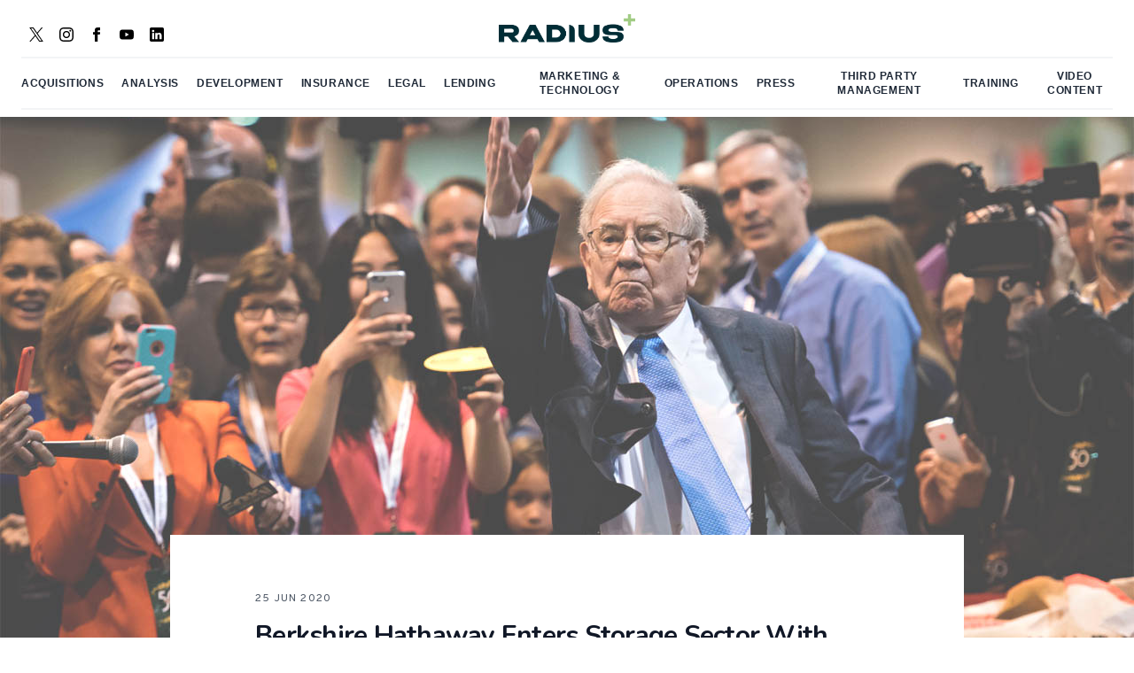

--- FILE ---
content_type: text/html
request_url: https://www.radiusplus.com/post/berkshire-hathaway-enters-storage-sector-with-senior-hire/
body_size: 8001
content:
<!doctype html><html lang="en"><head><meta charset="UTF-8"><meta http-equiv="x-ua-compatible" content="ie=edge"><meta name="viewport" content="width=device-width,initial-scale=1"><title>Berkshire Hathaway Enters Storage Sector With Senior Hire • Radius+</title><link rel="canonical" href="https://www.radiusplus.com/post/berkshire-hathaway-enters-storage-sector-with-senior-hire/"><meta property="og:url" content="https://www.radiusplus.com/post/berkshire-hathaway-enters-storage-sector-with-senior-hire/"><meta property="og:type" content="website"><meta property="og:title" content="Berkshire Hathaway Enters Storage Sector With Senior Hire • Radius+"><meta property="og:description" content="Sparefoot Storage Beat interviews Cameron Vale who recently joins the newly formed Berkshire Hathaway Storage Group."><meta property="og:image" content="https://www.radiusplus.comhttps://urt-public-assets.s3.amazonaws.com/contentful/berkshire-hathaway-ss.jpg"><meta name="twitter:card" content="summary_large_image"><meta property="twitter:domain" content="radiusplus.com"><meta property="twitter:url" content="https://www.radiusplus.com/post/berkshire-hathaway-enters-storage-sector-with-senior-hire/"><meta name="twitter:title" content="Berkshire Hathaway Enters Storage Sector With Senior Hire • Radius+"><meta name="twitter:description" content="Sparefoot Storage Beat interviews Cameron Vale who recently joins the newly formed Berkshire Hathaway Storage Group."><meta name="twitter:image" content="https://www.radiusplus.comhttps://urt-public-assets.s3.amazonaws.com/contentful/berkshire-hathaway-ss.jpg"><meta name="description" content="Sparefoot Storage Beat interviews Cameron Vale who recently joins the newly formed Berkshire Hathaway Storage Group."><meta name="robots" content="index, follow"><link rel="stylesheet" type="text/css" href="/static/css/style.css"><link rel="stylesheet" type="text/css" href="/static/css/prism-tomorrow.css"><script type="application/ld+json">{
        "@context": "https://schema.org",
        "@type": "Article",
        "headline": "Berkshire Hathaway Enters Storage Sector With Senior Hire",
        "description": "Sparefoot Storage Beat interviews Cameron Vale who recently joins the newly formed Berkshire Hathaway Storage Group.",
        "image": "https://www.radiusplus.comhttps://urt-public-assets.s3.amazonaws.com/contentful/berkshire-hathaway-ss.jpg",
        "author": {
            "@type": "Person",
            "name": "John Egan"
        },
        "publisher": {
            "@type": "Organization",
            "name": "Radius+",
            "logo": {
            "@type": "ImageObject",
            "url": "https://www.radiusplus.com/static/img/radiusplus-logo.png"
            }
        },
        "datePublished": "Thu Jun 25 2020 00:00:00 GMT+0000 (Coordinated Universal Time)",
        "dateModified": "Thu Jun 25 2020 00:00:00 GMT+0000 (Coordinated Universal Time)",
        "mainEntityOfPage": {
            "@type": "WebPage",
            "@id": "https://www.radiusplus.com/post/berkshire-hathaway-enters-storage-sector-with-senior-hire/"
        }
        }</script><link rel="icon" type="image/ico" href="/static/img/favicon-23.ico"><link rel="preconnect" href="https://fonts.gstatic.com"><link href="https://fonts.googleapis.com/css2?family=Nunito:wght@100;200;300;400;500;600;700&family=Source+Sans+Pro:wght@100;200;300;400;500;600;700&family=Fira+Sans+Condensed:wght@100;200;300;400;500;600;700&family=Playfair+Display:wght@100;200;300;400;500;600;700&family=Overpass:wght@200;300;400;600;700&display=swap" rel="stylesheet"></head><body class="font-sans text-gray-700 antialiased bg-white"><div class="relative bg-white"></div><div class="z-50 container max-w-7xl mx-auto px-6 grid grid-cols-3"><div class="flex items-center"><div class="h-full flex flex-col justify-end mb-6"><div class="flex flex-row"><div class="hidden md:flex"><a href="https://twitter.com/radius_plus" target="social" class="nav-menu-item whitespace-nowrap uppercase tracking-wider text-xs inline-flex items-center justify-center rounded-md px-2 py-1 border border-transparent hover:bg-gray-300"><img src="/static/img/x-white.svg" class="h-4 w-4" alt="social icons"> </a><a href="https://www.instagram.com/radiusplus/" target="social" class="nav-menu-item whitespace-nowrap uppercase tracking-wider text-xs inline-flex items-center justify-center rounded-md px-2 py-1 border border-transparent hover:bg-gray-300"><img src="/static/img/in.svg" class="h-4 w-4" alt="social icons"> </a><a href="https://www.facebook.com/radiusplusnyc" target="social" class="nav-menu-item whitespace-nowrap uppercase tracking-wider text-xs inline-flex items-center justify-center rounded-md px-2 py-1 border border-transparent hover:bg-gray-300"><img src="/static/img/fb.svg" class="h-4 w-4" alt="social icons"> </a><a href="https://www.youtube.com/channel/UCLmNmICmA9Se8-bQvkntxGQ" target="social" class="nav-menu-item whitespace-nowrap uppercase tracking-wider text-xs inline-flex items-center justify-center rounded-md px-2 py-1 border border-transparent hover:bg-gray-300"><img src="/static/img/yt.svg" class="h-4 w-4" alt="social icons"> </a><a href="https://www.linkedin.com/showcase/radius-plus/" target="social" class="nav-menu-item whitespace-nowrap uppercase tracking-wider text-xs inline-flex items-center justify-center rounded-md px-2 py-1 border border-transparent hover:bg-gray-300"><img src="/static/img/li.svg" class="h-4 w-4" alt="social icons"></a></div></div></div></div><div class="flex items-center justify-center"><div class="my-4 flex flex-col items-center"><a href="/blog/" class="text-gray-800 uppercase font-semibold text-3xl tracking-widest"><img class="h-8" src="/static/img/radius-blue.png" alt="radius logo"></a></div></div><div class="flex items-center justify-end"></div></div><div class="max-w-7xl mx-auto px-4 sm:px-6"><div class="flex justify-center items-center lg:border-b-2 border-t-2 border-gray-100 py-3 md:space-x-10"><nav class="hidden items-center lg:flex space-x-5"><a href="/category/acquisitions/" class="nav-menu-item text-center">Acquisitions </a><a href="/category/analysis/" class="nav-menu-item text-center">Analysis </a><a href="/category/development/" class="nav-menu-item text-center">Development </a><a href="/category/insurance/" class="nav-menu-item text-center">Insurance </a><a href="/category/legal/" class="nav-menu-item text-center">Legal </a><a href="/category/lending/" class="nav-menu-item text-center">Lending </a><a href="/category/marketing-and-technology/" class="nav-menu-item text-center">Marketing &amp; Technology </a><a href="/category/operations/" class="nav-menu-item text-center">Operations </a><a href="/category/press/" class="nav-menu-item text-center">Press </a><a href="/category/third-party-management/" class="nav-menu-item text-center">Third Party Management </a><a href="/category/training/" class="nav-menu-item text-center">Training </a><a href="/category/video-content/" class="nav-menu-item text-center">Video Content</a></nav></div></div><nav x-data="{ open: false }" class="bg-white lg:hidden"><div class="max-w-7xl mx-auto px-4 sm:px-6 lg:px-8"><div class="flex justify-between h-8"><div class="flex"><div class="-ml-2 mr-2 flex items-center lg:hidden"><button type="button" class="inline-flex items-center justify-center p-2 rounded-md text-gray-400 hover:text-gray-50000" aria-controls="mobile-menu" @click="open = !open" aria-expanded="false" x-bind:aria-expanded="open.toString()"><span class="sr-only">Open main menu</span> <svg x-state:on="Menu open" x-state:off="Menu closed" class="block h-6 w-6" :class="{ 'hidden': open, 'block': !(open) }" xmlns="http://www.w3.org/2000/svg" fill="none" viewBox="0 0 24 24" stroke="currentColor" aria-hidden="true"><path stroke-linecap="round" stroke-linejoin="round" stroke-width="2" d="M4 6h16M4 12h16M4 18h16"></path></svg> <svg x-state:on="Menu open" x-state:off="Menu closed" class="hidden h-6 w-6" :class="{ 'block': open, 'hidden': !(open) }" xmlns="http://www.w3.org/2000/svg" fill="none" viewBox="0 0 24 24" stroke="currentColor" aria-hidden="true"><path stroke-linecap="round" stroke-linejoin="round" stroke-width="2" d="M6 18L18 6M6 6l12 12"></path></svg></button></div></div></div></div><div class="absolute z-40 w-1/2 shadow-lg mx-6 rounded-b-xl bg-white lg:hidden" id="mobile-menu" x-show="open" style="display: none;"><div class="pt-2 pb-3 space-y-4"><div><a href="/" class="nav-menu-item text-gray-500 hover:text-gray-900 pl-3 pr-4 py-2 text-sm font-semibold">Home</a></div><div><a href="/category/acquisitions/" class="nav-menu-item text-gray-500 hover:text-gray-900 pl-3 pr-4 py-2 text-sm font-semibold">Acquisitions</a></div><div><a href="/category/analysis/" class="nav-menu-item text-gray-500 hover:text-gray-900 pl-3 pr-4 py-2 text-sm font-semibold">Analysis</a></div><div><a href="/category/development/" class="nav-menu-item text-gray-500 hover:text-gray-900 pl-3 pr-4 py-2 text-sm font-semibold">Development</a></div><div><a href="/category/insurance/" class="nav-menu-item text-gray-500 hover:text-gray-900 pl-3 pr-4 py-2 text-sm font-semibold">Insurance</a></div><div><a href="/category/legal/" class="nav-menu-item text-gray-500 hover:text-gray-900 pl-3 pr-4 py-2 text-sm font-semibold">Legal</a></div><div><a href="/category/lending/" class="nav-menu-item text-gray-500 hover:text-gray-900 pl-3 pr-4 py-2 text-sm font-semibold">Lending</a></div><div><a href="/category/marketing-and-technology/" class="nav-menu-item text-gray-500 hover:text-gray-900 pl-3 pr-4 py-2 text-sm font-semibold">Marketing &amp; Technology</a></div><div><a href="/category/operations/" class="nav-menu-item text-gray-500 hover:text-gray-900 pl-3 pr-4 py-2 text-sm font-semibold">Operations</a></div><div><a href="/category/press/" class="nav-menu-item text-gray-500 hover:text-gray-900 pl-3 pr-4 py-2 text-sm font-semibold">Press</a></div><div><a href="/category/third-party-management/" class="nav-menu-item text-gray-500 hover:text-gray-900 pl-3 pr-4 py-2 text-sm font-semibold">Third Party Management</a></div><div><a href="/category/training/" class="nav-menu-item text-gray-500 hover:text-gray-900 pl-3 pr-4 py-2 text-sm font-semibold">Training</a></div><div><a href="/category/video-content/" class="nav-menu-item text-gray-500 hover:text-gray-900 pl-3 pr-4 py-2 text-sm font-semibold">Video Content</a></div></div></div></nav><div class="relative h-[600px] mt-2"><img src="https://urt-public-assets.s3.amazonaws.com/contentful/berkshire-hathaway-ss.jpg" alt="blog graphic" class="w-full h-full object-cover"></div><div class="max-w-4xl mx-auto bg-white py-12 px-12 lg:px-24 -mt-32 relative z-10"><p class="mt-4 uppercase tracking-widest text-xs text-gray-600">25 Jun 2020</p><h1 class="font-display-blog tracking-tight font-extrabold text-3xl md:text-3xl text-gray-900 mt-4">Berkshire Hathaway Enters Storage Sector With Senior Hire</h1><div class="mt-8 flex flex-row mb-8"><div class="flex-none w-24 h-24"><a href="/author/john-egan/"><img class="rounded-full" src="/static/img/je.png" alt="author"></a></div><div class="ml-4 flex flex-col"><a href="/author/john-egan/"><h2 class="font-bold text-lg tracking-tight">John Egan</h2></a><div>Freelance Writer &amp; Editor</div><div class="mt-4 flex flex-row space-x-2"><a href="https://www.linkedin.com/in/johnjegan/" target="blank"><img src="/static/img/li.svg" class="h-4 w-4" alt="linkedin logo"></a></div></div></div><h2></h2><h2></h2><div class="prose prose-sm sm:prose lg:prose-lg mt-6"><p>Originally posted on <a href="https://www.sparefoot.com/self-storage/news/9517-berkshire-hathaway-storage-group-expands-with-senior-hire/">Sparefoot.com</a>.</p><p><a href="https://www.radiusplus.com/keyword/self-storage/">Self storage</a> broker <a href="https://www.radiusplus.com/keyword/cameron-vale/">Cameron Vale</a> is helping a multibillion-dollar conglomerate gain ground in the <a href="https://www.radiusplus.com/keyword/storage-industry/">storage industry</a>.</p><p>Vale recently joined the newly formed <a href="https://www.radiusplus.com/keyword/berkshire-hathaway-storage-group/">Berkshire Hathaway Storage Group</a> as senior vice president. The Greenville, SC-based group is affiliated with <a href="https://www.berkshirehathaway.com/">Berkshire Hathaway Inc</a>., the investment juggernaut led by billionaire Warren Buffett. The group represents Berkshire Hathaway’s entry into <a href="https://www.radiusplus.com/keyword/self-storage/">self-storage real estate</a>.</p><p>Vale most recently was senior vice president of Tampa, FL-based <a href="https://www.radiusplus.com/keyword/self-storage/">self storage</a> brokerage firm <a href="https://www.skyviewadvisors.com/nationwide-investment-sales-skyview-advisors">SkyView Advisors</a>. He worked at SkyView for nearly three years.</p><blockquote><p>“Cameron has a track record of success and an impeccable industry reputation. He is a top <a href="https://www.radiusplus.com/keyword/storage-broker/">storage broker</a> in our field, and we are proud to have him join our team,” said <a href="https://www.radiusplus.com/keyword/parker-sweet/">Parker Sweet</a>, founder and president of Berkshire Hathaway Storage Group.</p></blockquote><p>Vale, an Air Force veteran who lives in his hometown of Tampa, discussed his new role at Berkshire Hathaway Storage Group and his take on the <a href="https://www.radiusplus.com/keyword/self-storage-sector/">self storage sector</a> in a Q&amp;A with the <a href="https://www.sparefoot.com/self-storage/news/">SpareFoot Storage Beat</a>.</p><p><em>This Q&amp;A has been edited for style and clarity.</em></p><p><strong>SpareFoot Storage Beat: What made you decide to join Berkshire Hathaway Storage Group?</strong></p><p><strong>Cameron Vale</strong>: The group’s president, Parker Sweet, and I have worked together for years. We started in this industry at the same time, at the same company, and have remained close friends. We had discussed the possibility of working together for quite some time. I saw it as an opportunity to join a fast-growing team with a strong brand and an exceptional reputation. Overall, it was the team approach and culture of the organization that really inspired me to join the firm.</p><p><strong>SpareFoot Storage Beat: Some folks might be surprised to learn that Berkshire Hathaway now has a <a href="https://www.radiusplus.com/keyword/self-storage-group/">self-storage group</a>. What’s the motivation behind Berkshire Hathaway getting into the <a href="https://www.radiusplus.com/keyword/self-storage-sector/">self-storage sector</a>?</strong></p><p><strong>Cameron Vale</strong>: Berkshire Hathaway has long been a household name for <a href="https://www.radiusplus.com/keyword/residential-real-estate/">residential real estate</a>, but back in 2012, they made a decision to enter the <a href="https://www.radiusplus.com/keyword/commercial-space/">commercial space</a>. Since then, Berkshire Hathaway commercial offices have been popping up in cities across the U.S.</p><p>Our group is based in Greenville, SC, and we are growing like wildfire. Parker Sweet has grown the company from two employees to 10 in the past six months alone. We are actively looking to hire new storage brokers as we extend our reach from coast to coast.</p><p><strong>SpareFoot Storage Beat: Tell us about your goals and strategies. What kinds of opportunities are you looking for? Which geographic areas are most attractive to you?</strong></p><p><strong>Cameron Vale</strong>: Our goal is to continue to excel locally, regionally and then nationally. At this time, we have the capabilities and relationships to provide services nationwide. We are getting our name out there.</p><p>Generally, we are seeking individual opportunities with a minimum of 25,000 net rentable square feet all the way up to large multistate portfolios. The sector is still under intense consolidation from REITs, private equity firms and regional operators looking to capitalize on economies of scale.</p><p><strong>SpareFoot Storage Beat: What’s it like to try to close deals during the coronavirus pandemic and the recession? What hurdles have you had to overcome?</strong></p><p><strong>Cameron Vale</strong>: The sector continues to feel strong operational pressure from new properties coming online and existing lease-up properties struggling to push rates and occupancy. These concerns were already at the forefront of every transaction prior to COVID-19. With self storage remaining open throughout the pandemic, the <a href="https://www.radiusplus.com/keyword/storage-sector/">storage sector</a> has performed better than most other asset classes. Most operators have reported decreased rental activity across the board. In times of crisis, the sector has historically done well.</p><p>On the transactional side, the biggest question is: Will things continue to pick up in the lending market? Banks are under intense pressure to service existing borrowers and PPP loans, so they are slow to acquire new business from customers without a strong balance sheet and a pre-existing relationship. Most transactions have seen longer timeframes.</p><p><strong>SpareFoot Storage Beat: What’s your sense of where the <a href="https://www.radiusplus.com/keyword/self-storage-market/">self storage market</a> is headed the rest of this year and in 2021?</strong></p><p><strong>Cameron Vale</strong>: It is no secret that for the last three to five years, there has been a wealth of new and aggressive capital chasing self storage acquisitions across the country. The money that was earmarked for self-storage is still very much there. Many national players are still reviewing opportunities with cautious optimism.</p><p>As operators quantify their existing operational impacts, no one wants to do a bad buy. There have been numerous occasions where groups have walked away from deals because of risk exposure, financing difficulties and flat-out uncertainty in the market. This creates opportunities for groups that can execute and close deals.</p><hr><p>Author: <a href="https://www.sparefoot.com/self-storage/news/author/john-egan/">John Egan</a>. Thumbnail: <a href="https://fortune.com/2016/04/28/warren-buffett-berkshire-annual-meeting-omaha/">Forture</a> sourced from Bloomberg via Getty Images.</p></div></div><div class="border-t bg-gray-100 py-12 px-12 lg:px-24 relative z-10"><div class="max-w-4xl mx-auto"><div class="uppercase tracking-wide font-semibold text-sm mb-8 text-gray-900">Other Articles</div><div><div class="grid lg:gap-8 lg:grid-cols-2 pb-12 border-b mb-12"><div><div class="flex-shrink-0"><a href="/post/tulsa-multifamily-market-update-recovery-after-2023-supply-surge/?utm_source=article-other-articles"><img class="opacity-80 hover:opacity-100 duration-200 hover:rounded-lg w-full object-cover" src="/static/img/tulsa-multifamily-market-update-blg.jpg" alt="stock blog image"></a></div></div><div class="flex flex-col mt-2 lg:mt-0"><div class="flex flex-row flex-wrap space-x-1 text-xs font-medium text-gray-800 uppercase tracking-wide"><span>latest</span> <span>•</span> <a href="/category/analysis/" class="items-center hover:underline">analysis</a></div><a href="/post/tulsa-multifamily-market-update-recovery-after-2023-supply-surge/?utm_source=article-other-articles" class="inline-block"></a> <a href="/post/tulsa-multifamily-market-update-recovery-after-2023-supply-surge/?utm_source=article-other-articles" class="block lg:mt-4 lg:flex-grow"><p class="text-2xl font-normal text-gray-900 tracking-tight">Tulsa Multifamily Market Update: Recovery After 2023 Supply Surge</p><p class="mt-3 text-sm text-gray-500">Tulsa absorbed a 2023 supply surge thanks to strong aerospace and defense sectors. With minimal new development ahead, rental growth is rebounding</p></a><div class="mt-2 lg:mt-6 flex items-center"><div><img class="w-10 h-10 rounded-full border-2 border-gray-400" src="/static/img/j-mclean2.jpg" alt="authors image"></div><div class="ml-2"><p class="text-sm font-medium text-gray-900"><a href="/post/tulsa-multifamily-market-update-recovery-after-2023-supply-surge/?utm_source=article-other-articles">James McLean</a></p><div class="flex space-x-1 text-sm text-gray-500"><time datetime="2020-03-16">29 Dec 2025 </time><span aria-hidden="true">&middot; </span><span>1 minute</span></div></div></div></div></div><div class="grid lg:gap-8 lg:grid-cols-2 pb-12 border-b mb-12"><div><div class="flex-shrink-0"><a href="/post/winter-slowdowns-or-smart-opportunities-how-operators-can-leverage-december-demand-trends/?utm_source=article-other-articles"><img class="opacity-80 hover:opacity-100 duration-200 hover:rounded-lg w-full object-cover" src="/static/img/winter-slowdown.jpg" alt="stock blog image"></a></div></div><div class="flex flex-col mt-2 lg:mt-0"><div class="flex flex-row flex-wrap space-x-1 text-xs font-medium text-gray-800 uppercase tracking-wide"><span>latest</span> <span>•</span> <a href="/category/analysis/" class="items-center hover:underline">analysis</a> <span>•</span> <a href="/category/training/" class="items-center hover:underline">training</a></div><a href="/post/winter-slowdowns-or-smart-opportunities-how-operators-can-leverage-december-demand-trends/?utm_source=article-other-articles" class="inline-block"></a> <a href="/post/winter-slowdowns-or-smart-opportunities-how-operators-can-leverage-december-demand-trends/?utm_source=article-other-articles" class="block lg:mt-4 lg:flex-grow"><p class="text-2xl font-normal text-gray-900 tracking-tight">Winter Slowdowns or Smart Opportunities? How Operators Can Leverage December Demand Trends</p><p class="mt-3 text-sm text-gray-500">December isn&#39;t dead for self-storage, it&#39;s just different. Discover the hidden demand patterns and strategic moves that turn the slowest month into a win.</p></a><div class="mt-2 lg:mt-6 flex items-center"><div><img class="w-10 h-10 rounded-full border-2 border-gray-400" src="/static/img/alex-blog.jpeg" alt="authors image"></div><div class="ml-2"><p class="text-sm font-medium text-gray-900"><a href="/post/winter-slowdowns-or-smart-opportunities-how-operators-can-leverage-december-demand-trends/?utm_source=article-other-articles">Alexander Reams</a></p><div class="flex space-x-1 text-sm text-gray-500"><time datetime="2020-03-16">16 Dec 2025 </time><span aria-hidden="true">&middot; </span><span>1 minute</span></div></div></div></div></div><div class="grid lg:gap-8 lg:grid-cols-2 pb-12 border-b mb-12"><div><div class="flex-shrink-0"><a href="/post/richmond-va-storage-market-controlled-supply-fuels-rate-growth/?utm_source=article-other-articles"><img class="opacity-80 hover:opacity-100 duration-200 hover:rounded-lg w-full object-cover" src="/static/img/richmond-controlled-supply.jpg" alt="stock blog image"></a></div></div><div class="flex flex-col mt-2 lg:mt-0"><div class="flex flex-row flex-wrap space-x-1 text-xs font-medium text-gray-800 uppercase tracking-wide"><span>latest</span> <span>•</span> <a href="/category/analysis/" class="items-center hover:underline">analysis</a></div><a href="/post/richmond-va-storage-market-controlled-supply-fuels-rate-growth/?utm_source=article-other-articles" class="inline-block"></a> <a href="/post/richmond-va-storage-market-controlled-supply-fuels-rate-growth/?utm_source=article-other-articles" class="block lg:mt-4 lg:flex-grow"><p class="text-2xl font-normal text-gray-900 tracking-tight">Richmond VA Storage Market: Controlled Supply Fuels Rate Growth</p><p class="mt-3 text-sm text-gray-500">Richmond&#39;s measured supply growth and strong healthcare &amp; logistics sectors are driving healthy rental rate momentum. Here&#39;s what our team found.</p></a><div class="mt-2 lg:mt-6 flex items-center"><div><img class="w-10 h-10 rounded-full border-2 border-gray-400" src="/static/img/j-mclean2.jpg" alt="authors image"></div><div class="ml-2"><p class="text-sm font-medium text-gray-900"><a href="/post/richmond-va-storage-market-controlled-supply-fuels-rate-growth/?utm_source=article-other-articles">James McLean</a></p><div class="flex space-x-1 text-sm text-gray-500"><time datetime="2020-03-16">16 Dec 2025 </time><span aria-hidden="true">&middot; </span><span>1 minute</span></div></div></div></div></div><div class="grid lg:gap-8 lg:grid-cols-2 pb-12 border-b mb-12"><div><div class="flex-shrink-0"><a href="/post/buffalo-self-storage-market-poised-for-rate-growth-as-supply-slowdown-meets-steady-demand/?utm_source=article-other-articles"><img class="opacity-80 hover:opacity-100 duration-200 hover:rounded-lg w-full object-cover" src="/static/img/buffalo-self-storage-blog.jpg" alt="stock blog image"></a></div></div><div class="flex flex-col mt-2 lg:mt-0"><div class="flex flex-row flex-wrap space-x-1 text-xs font-medium text-gray-800 uppercase tracking-wide"><span>latest</span> <span>•</span> <a href="/category/analysis/" class="items-center hover:underline">analysis</a></div><a href="/post/buffalo-self-storage-market-poised-for-rate-growth-as-supply-slowdown-meets-steady-demand/?utm_source=article-other-articles" class="inline-block"></a> <a href="/post/buffalo-self-storage-market-poised-for-rate-growth-as-supply-slowdown-meets-steady-demand/?utm_source=article-other-articles" class="block lg:mt-4 lg:flex-grow"><p class="text-2xl font-normal text-gray-900 tracking-tight">Buffalo Self-Storage Market Poised for Rate Growth as Supply Slowdown Meets Steady Demand</p><p class="mt-3 text-sm text-gray-500">After heavy supply growth in 2022-2023, Buffalo&#39;s self-storage market is stabilizing. Slowing deliveries and strong fundamentals point to continued rate gains.</p></a><div class="mt-2 lg:mt-6 flex items-center"><div><img class="w-10 h-10 rounded-full border-2 border-gray-400" src="/static/img/j-mclean2.jpg" alt="authors image"></div><div class="ml-2"><p class="text-sm font-medium text-gray-900"><a href="/post/buffalo-self-storage-market-poised-for-rate-growth-as-supply-slowdown-meets-steady-demand/?utm_source=article-other-articles">James McLean</a></p><div class="flex space-x-1 text-sm text-gray-500"><time datetime="2020-03-16">09 Dec 2025 </time><span aria-hidden="true">&middot; </span><span>1 minute</span></div></div></div></div></div><div class="grid lg:gap-8 lg:grid-cols-2 pb-12 border-b mb-12"><div><div class="flex-shrink-0"><a href="/post/seven-reasons-why-2026-is-th-best-year-for-you-to-get-started-in-self-storage/?utm_source=article-other-articles"><img class="opacity-80 hover:opacity-100 duration-200 hover:rounded-lg w-full object-cover" src="/static/img/seven-reasons-why.jpg" alt="stock blog image"></a></div></div><div class="flex flex-col mt-2 lg:mt-0"><div class="flex flex-row flex-wrap space-x-1 text-xs font-medium text-gray-800 uppercase tracking-wide"><span>latest</span> <span>•</span> <a href="/category/development/" class="items-center hover:underline">development</a> <span>•</span> <a href="/category/analysis/" class="items-center hover:underline">analysis</a> <span>•</span> <a href="/category/operations/" class="items-center hover:underline">operations</a></div><a href="/post/seven-reasons-why-2026-is-th-best-year-for-you-to-get-started-in-self-storage/?utm_source=article-other-articles" class="inline-block"></a> <a href="/post/seven-reasons-why-2026-is-th-best-year-for-you-to-get-started-in-self-storage/?utm_source=article-other-articles" class="block lg:mt-4 lg:flex-grow"><p class="text-2xl font-normal text-gray-900 tracking-tight">Seven reasons why 2026 is the best year for YOU to get started in self-storage</p><p class="mt-3 text-sm text-gray-500">Discover why 2026 is your year to start in self-storage. From easier entry with new tech to tax benefits and a strong market outlook, learn the 7 key reasons.</p></a><div class="mt-2 lg:mt-6 flex items-center"><div><img class="w-10 h-10 rounded-full border-2 border-gray-400" src="/static/img/mg.png" alt="authors image"></div><div class="ml-2"><p class="text-sm font-medium text-gray-900"><a href="/post/seven-reasons-why-2026-is-th-best-year-for-you-to-get-started-in-self-storage/?utm_source=article-other-articles">Marc Goodin</a></p><div class="flex space-x-1 text-sm text-gray-500"><time datetime="2020-03-16">08 Dec 2025 </time><span aria-hidden="true">&middot; </span><span>1 minute</span></div></div></div></div></div></div></div></div><footer class="bg-gray-800" aria-labelledby="footer-heading"><h2 id="footer-heading" class="sr-only">Footer</h2><div class="max-w-7xl mx-auto py-12 px-4 sm:px-6 lg:py-24 -mb-56 lg:px-8"><div class="pb-8 xl:grid xl:grid-cols-5 xl:gap-8"><div class="grid grid-cols-2 gap-8 xl:col-span-4"><div class="md:grid md:grid-cols-2 md:gap-8"><div><ul class="mt-4 space-y-4"><li><a href="https://www.radiusplus.com/"><img width="154px" height="54px" viewbox="0 0 54 54" src="/static/img/radius-white.png" alt="Radius+ logo"></a></li></ul></div><div class="mt-12 md:mt-0"><h3 class="text-sm font-semibold text-[#A1CC84] my-text-black">Contact</h3><ul class="mt-4 space-y-4"><li><a href="mailto:hello@unionrealtime.com" class="text-base text-gray-300 hover:text-white my-text-regular">hello@unionrealtime.com</a></li><li><a href="tel: 6468144651" class="text-base text-gray-300 hover:text-white my-text-regular">646-814-4651</a></li><li><div class="text-base text-gray-300 my-text-regular">Union Realtime LLC<br>405 Lexington Avenue<br>9th Floor<br>New York<br>NY 10174</div></li></ul></div></div><div class="md:grid md:grid-cols-2 md:gap-8"><div><h3 class="text-sm font-semibold text-[#A1CC84] my-text-black">News</h3><ul class="mt-4 space-y-4"><li><a href="/blog/" target="_blank" class="text-base text-gray-300 hover:text-white my-text-regular">Blog</a></li></ul></div><div class="mt-12 md:mt-0"><h3 class="text-sm font-semibold text-[#A1CC84] my-text-black">legal</h3><ul class="mt-4 space-y-4"><li><a href="https://www.radiusplus.com/privacy/" target="_blank" class="text-base text-gray-300 hover:text-white my-text-regular">Privacy</a></li><li><a href="https://www.radiusplus.com/terms/" target="_blank" class="text-base text-gray-300 hover:text-white my-text-regular">Terms of Service</a></li></ul></div></div></div><div class="mt-12 xl:mt-0"><h3 class="text-sm font-semibold text-[#A1CC84] my-text-black">Socialise<ul class="mt-4 space-y-4"><li><div class="flex space-x-6 md:order-2"><a href="https://www.facebook.com/radiusplusnyc/?fref=mentions&__tn__=K-R/" target="_blank" class="text-gray-400 hover:text-gray-300"><span class="sr-only">Facebook</span> <img src="/static/img/facebook.svg" alt="Facebook"> </a><a href="https://www.instagram.com/radiusplus/" target="_blank" class="text-gray-400 hover:text-gray-300"><span class="sr-only">Instagram</span> <img src="/static/img/instagram.svg" alt="Instagram"> </a><a href="https://twitter.com/radius_plus?lang=en/" target="_blank" class="text-gray-400 hover:text-gray-300"><span class="sr-only">Twitter</span> <img src="/static/img/x.svg" alt="x"> </a><a href="https://www.linkedin.com/showcase/radius-plus/" class="text-gray-400 hover:text-gray-300"><span class="sr-only">LinkedIn</span> <img src="/static/img/linkedin.svg" alt="Linkedin"> </a><a href="https://www.youtube.com/c/Radius-self-storage/featured/" class="text-gray-400 hover:text-gray-300"><span class="sr-only">YouTube</span> <img src="/static/img/youtube.svg" alt="YouTube"></a></div></li></ul></h3></div></div><div class="border-t border-gray-700 pt-8 lg:flex lg:items-center lg:justify-between xl:mt-0"><div><h3 class="text-sm font-semibold text-gray-400 my-text-regular">Subscribe to our newsletter</h3><p class="mt-2 text-base text-gray-300 my-text-regular">The latest news, articles, and resources, sent to your inbox weekly.</p></div><form action="https://unionrealtime.us19.list-manage.com/subscribe/post?u=0723ed07cbfe2079bf3e541e1&amp;id=b5684c5d09&amp;f_id=003605e4f0" method="POST" class="mt-4 sm:flex sm:max-w-md lg:mt-0"><label for="email-address" class="sr-only">Email address</label><div style="display:none" class="mc-field-group input-group"><strong>What type of emails do you want to receive?</strong><ul><li><input type="checkbox" name="group[179825][1]" id="mce-group[179825]-179825-0" checked="checked"><label for="mce-group[179825]-179825-0">Product Updates</label></li><li><input type="checkbox" name="group[179825][2]" id="mce-group[179825]-179825-1" checked="checked"><label for="mce-group[179825]-179825-1">Newsletter</label></li><li><input type="checkbox" name="group[179825][4]" id="mce-group[179825]-179825-2" checked="checked"><label for="mce-group[179825]-179825-2">Marketing</label></li></ul></div><input type="email" name="EMAIL" id="email-address" autocomplete="email" required class="appearance-none min-w-0 w-full bg-white border border-transparent rounded-md py-2 px-4 text-base text-gray-900 placeholder-gray-500 focus:outline-none focus:ring-2 focus:ring-offset-2 focus:ring-offset-gray-800 focus:ring-white focus:border-white focus:placeholder-gray-400 sm:max-w-xs" placeholder="Enter your email"><div hidden=""><input type="hidden" name="tags" value="11088161,11088213"></div><div id="mce-responses" class="clear"><div class="response" id="mce-error-response" style="display: none;"></div><div class="response" id="mce-success-response" style="display: none;"></div></div><div class="mt-3 rounded-md sm:mt-0 sm:ml-3 sm:flex-shrink-0"><a href="/thank-you/"><button type="submit" class="w-full bg-[#A1CC84] border border-transparent rounded-md py-2 px-4 flex items-center justify-center text-base font-extrabold text-white hover:opacity-80 focus:outline-none focus:ring-2 focus:ring-offset-2 focus:ring-offset-gray-800">Subscribe</button></a></div></form></div><div class="mt-8 border-t border-gray-700 pt-8 md:flex md:items-center md:justify-between"><p class="mt-8 text-base text-gray-400 md:mt-0 md:order-1">&copy; Union Realtime LLC. All rights reserved.</p></div></div></footer><script src="/static/js/alpine.js"></script><script>window.intercomSettings = {
        app_id: "n0i8yk4j"
    };</script><script>// We pre-filled your app ID in the widget URL: 'https://widget.intercom.io/widget/n0i8yk4j'
    (function () { var w = window; var ic = w.Intercom; if (typeof ic === "function") { ic('reattach_activator'); ic('update', w.intercomSettings); } else { var d = document; var i = function () { i.c(arguments); }; i.q = []; i.c = function (args) { i.q.push(args); }; w.Intercom = i; var l = function () { var s = d.createElement('script'); s.type = 'text/javascript'; s.async = true; s.src = 'https://widget.intercom.io/widget/n0i8yk4j'; var x = d.getElementsByTagName('script')[0]; x.parentNode.insertBefore(s, x); }; if (w.attachEvent) { w.attachEvent('onload', l); } else { w.addEventListener('load', l, false); } } })();</script><script async defer="defer" src="https://sa.radiusplus.com/latest.js"></script><noscript><img src="https://sa.radiusplus.com/noscript.gif" alt="Simple Analytics tracking" referrerpolicy="no-referrer-when-downgrade"></noscript><script async src="https://www.googletagmanager.com/gtag/js?id=G-2YYRP5KBQK"></script><script>window.dataLayer = window.dataLayer || [];
  function gtag(){dataLayer.push(arguments);}
  gtag("js", new Date());
  gtag("config", "G-2YYRP5KBQK");</script><script>(function(w,d,s,l,i){w[l]=w[l]||[];w[l].push({'gtm.start':
  new Date().getTime(),event:'gtm.js'});var f=d.getElementsByTagName(s)[0],
  j=d.createElement(s),dl=l!='dataLayer'?'&l='+l:'';j.async=true;j.src=
  'https://www.googletagmanager.com/gtm.js?id='+i+dl;f.parentNode.insertBefore(j,f);
  })(window,document,'script','dataLayer','GTM-T46CN2Z');</script></body></html>